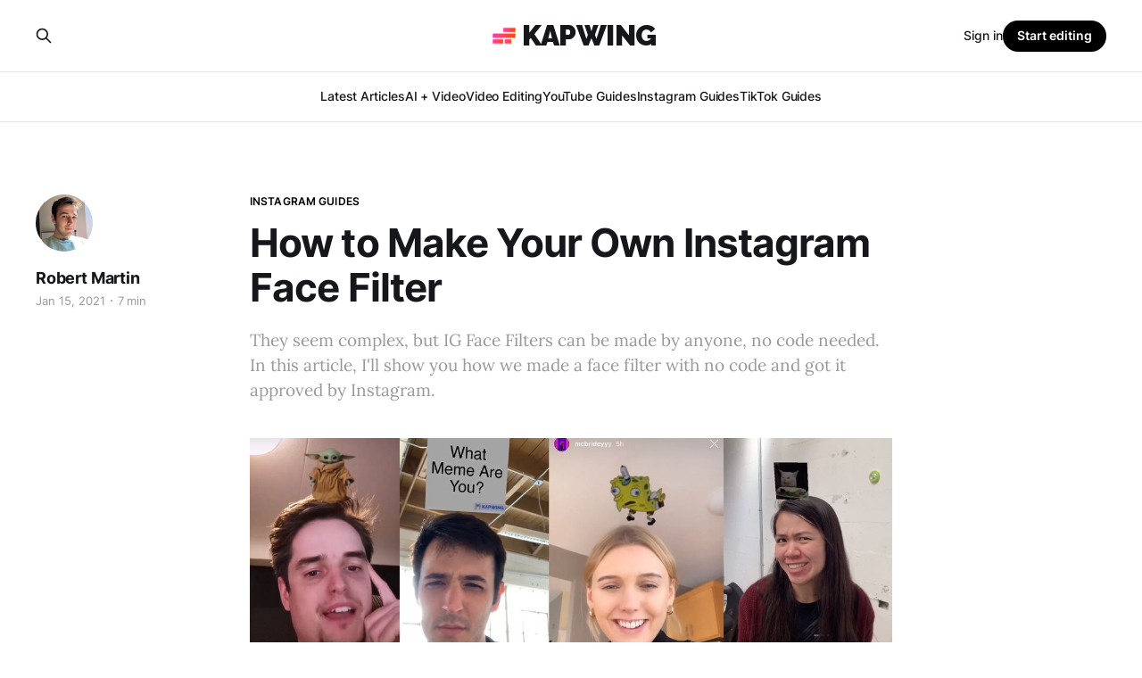

--- FILE ---
content_type: text/html; charset=utf-8
request_url: https://www.kapwing.com/resources/how-we-made-an-instagram-face-filter/
body_size: 16111
content:
<!DOCTYPE html>
<html lang="en">

<head>
    <meta charset="utf-8">
    <meta name="viewport" content="width=device-width, initial-scale=1">
    <title>How to Make Your Own Instagram Face Filter</title>
    <link rel="stylesheet" href="https://www.kapwing.com/resources/assets/built/screen.css?v=d3115f0bf1">
    <link href="https://fonts.googleapis.com/css?family=Raleway:900&display=swap" rel="stylesheet">


    <meta name="description" content="They seem complex, but IG Face Filters can be made by anyone, no code needed. In this article, I&#x27;ll show you how we made a face filter with no code and got it approved by Instagram.">
    <link rel="icon" href="https://www.kapwing.com/resources/content/images/size/w256h256/2026/01/kapwing-circle-small.png" type="image/png">
    <link rel="canonical" href="https://www.kapwing.com/resources/how-we-made-an-instagram-face-filter/">
    <meta name="referrer" content="no-referrer-when-downgrade">
    
    <meta property="og:site_name" content="Kapwing Resources">
    <meta property="og:type" content="article">
    <meta property="og:title" content="How to Make Your Own Instagram Face Filter">
    <meta property="og:description" content="They seem complex, but IG Face Filters can be made by anyone, no code needed. In this article, I&#x27;ll show you how we made a face filter with no code and got it approved by Instagram.">
    <meta property="og:url" content="https://www.kapwing.com/resources/how-we-made-an-instagram-face-filter/">
    <meta property="og:image" content="https://www.kapwing.com/resources/content/images/size/w1200/2020/01/image.jpg">
    <meta property="article:published_time" content="2021-01-15T20:40:00.000Z">
    <meta property="article:modified_time" content="2023-05-14T18:45:05.000Z">
    <meta property="article:tag" content="Instagram Guides">
    
    <meta property="article:publisher" content="https://www.facebook.com/kapwingvideos">
    <meta name="twitter:card" content="summary_large_image">
    <meta name="twitter:title" content="How to Make Your Own Instagram Face Filter">
    <meta name="twitter:description" content="They seem complex, but IG Face Filters can be made by anyone, no code needed. In this article, I&#x27;ll show you how we made a face filter with no code and got it approved by Instagram.">
    <meta name="twitter:url" content="https://www.kapwing.com/resources/how-we-made-an-instagram-face-filter/">
    <meta name="twitter:image" content="https://www.kapwing.com/resources/content/images/size/w1200/2020/01/image.jpg">
    <meta name="twitter:label1" content="Written by">
    <meta name="twitter:data1" content="Robert Martin">
    <meta name="twitter:label2" content="Filed under">
    <meta name="twitter:data2" content="Instagram Guides">
    <meta name="twitter:site" content="@KapwingApp">
    <meta name="twitter:creator" content="@brotractor">
    <meta property="og:image:width" content="1200">
    <meta property="og:image:height" content="499">
    
    <script type="application/ld+json">
{
    "@context": "https://schema.org",
    "@type": "Article",
    "publisher": {
        "@type": "Organization",
        "name": "Kapwing Resources",
        "url": "https://www.kapwing.com/resources/",
        "logo": {
            "@type": "ImageObject",
            "url": "https://www.kapwing.com/resources/content/images/2026/01/kapwing-circle-small-1.png",
            "width": 60,
            "height": 60
        }
    },
    "author": {
        "@type": "Person",
        "name": "Robert Martin",
        "image": {
            "@type": "ImageObject",
            "url": "https://www.kapwing.com/resources/content/images/size/w1200/2020/01/IMG_1197.jpg",
            "width": 1200,
            "height": 1600
        },
        "url": "https://www.kapwing.com/resources/author/robert/",
        "sameAs": [
            "https://x.com/brotractor"
        ]
    },
    "headline": "How to Make Your Own Instagram Face Filter",
    "url": "https://www.kapwing.com/resources/how-we-made-an-instagram-face-filter/",
    "datePublished": "2021-01-15T20:40:00.000Z",
    "dateModified": "2023-05-14T18:45:05.000Z",
    "image": {
        "@type": "ImageObject",
        "url": "https://www.kapwing.com/resources/content/images/size/w1200/2020/01/image.jpg",
        "width": 1200,
        "height": 499
    },
    "keywords": "Instagram Guides",
    "description": "They seem complex, but IG Face Filters can be made by anyone, no code needed. In this article, I&#x27;ll show you how we made a face filter with no code and got it approved by Instagram.",
    "mainEntityOfPage": "https://www.kapwing.com/resources/how-we-made-an-instagram-face-filter/"
}
    </script>

    <meta name="generator" content="Ghost 6.13">
    <link rel="alternate" type="application/rss+xml" title="Kapwing Resources" href="https://www.kapwing.com/resources/rss/">
    <script defer src="https://cdn.jsdelivr.net/ghost/portal@~2.56/umd/portal.min.js" data-i18n="true" data-ghost="https://www.kapwing.com/resources/" data-key="691211b5496a4f92a72533d4ce" data-api="https://kapwing.ghost.io/resources/ghost/api/content/" data-locale="en" crossorigin="anonymous"></script><style id="gh-members-styles">.gh-post-upgrade-cta-content,
.gh-post-upgrade-cta {
    display: flex;
    flex-direction: column;
    align-items: center;
    font-family: -apple-system, BlinkMacSystemFont, 'Segoe UI', Roboto, Oxygen, Ubuntu, Cantarell, 'Open Sans', 'Helvetica Neue', sans-serif;
    text-align: center;
    width: 100%;
    color: #ffffff;
    font-size: 16px;
}

.gh-post-upgrade-cta-content {
    border-radius: 8px;
    padding: 40px 4vw;
}

.gh-post-upgrade-cta h2 {
    color: #ffffff;
    font-size: 28px;
    letter-spacing: -0.2px;
    margin: 0;
    padding: 0;
}

.gh-post-upgrade-cta p {
    margin: 20px 0 0;
    padding: 0;
}

.gh-post-upgrade-cta small {
    font-size: 16px;
    letter-spacing: -0.2px;
}

.gh-post-upgrade-cta a {
    color: #ffffff;
    cursor: pointer;
    font-weight: 500;
    box-shadow: none;
    text-decoration: underline;
}

.gh-post-upgrade-cta a:hover {
    color: #ffffff;
    opacity: 0.8;
    box-shadow: none;
    text-decoration: underline;
}

.gh-post-upgrade-cta a.gh-btn {
    display: block;
    background: #ffffff;
    text-decoration: none;
    margin: 28px 0 0;
    padding: 8px 18px;
    border-radius: 4px;
    font-size: 16px;
    font-weight: 600;
}

.gh-post-upgrade-cta a.gh-btn:hover {
    opacity: 0.92;
}</style><script async src="https://js.stripe.com/v3/"></script>
    <script defer src="https://cdn.jsdelivr.net/ghost/sodo-search@~1.8/umd/sodo-search.min.js" data-key="691211b5496a4f92a72533d4ce" data-styles="https://cdn.jsdelivr.net/ghost/sodo-search@~1.8/umd/main.css" data-sodo-search="https://kapwing.ghost.io/resources/" data-locale="en" crossorigin="anonymous"></script>
    
    <link href="https://www.kapwing.com/resources/webmentions/receive/" rel="webmention">
    <script defer src="/resources/public/cards.min.js?v=d3115f0bf1"></script>
    <link rel="stylesheet" type="text/css" href="/resources/public/cards.min.css?v=d3115f0bf1">
    <script defer src="/resources/public/member-attribution.min.js?v=d3115f0bf1"></script>
    <script defer src="/resources/public/ghost-stats.min.js?v=d3115f0bf1" data-stringify-payload="false" data-datasource="analytics_events" data-storage="localStorage" data-host="https://www.kapwing.com/resources/.ghost/analytics/api/v1/page_hit"  tb_site_uuid="fba8736e-797b-43bb-bcba-040fb8dcfebb" tb_post_uuid="7aa6ea55-a5c7-4893-b604-d9ca2a0ee974" tb_post_type="post" tb_member_uuid="undefined" tb_member_status="undefined"></script><style>:root {--ghost-accent-color: #000000;}</style>
    <!-- Google tag (gtag.js) -->
<script async src="https://www.googletagmanager.com/gtag/js?id=G-BKRX0HH15C"></script>
<script>
  window.dataLayer = window.dataLayer || [];
  function gtag(){dataLayer.push(arguments);}
  gtag('js', new Date());

  gtag('config', 'G-BKRX0HH15C');
</script>
<script>
    
// Note: some configuration for the search functionality was done directly on built scripts!
// look at content/themes/guidepost/assets/built/scripts.min.js
// '/ghost/api' was changed to /help/ghost/api twice
  var themeConfig = {
      ghostSearchKey: '6ea4b69b0d0f2d4fa67dd7cde6',
  }
  var ghosthunter_key = '6ea4b69b0d0f2d4fa67dd7cde6';
</script>
<style>

  .gh-head {
    height: 100px;
    background-color: var(--color-white);
}

.gh-head-inner {
    display: grid;
    grid-template-columns: 1fr auto auto;
    grid-auto-flow: row dense;
    column-gap: var(--head-nav-gap);
    align-items: center;
    height: 100%;
}

.gh-head-brand {
    line-height: 1;
}

.gh-head-brand-wrapper {
    display: flex;
    align-items: center;
}

.gh-head-logo {
    position: relative;
    font-size: 2.4rem;
    font-weight: 700;
    letter-spacing: -0.02em;
    white-space: nowrap;
}

.gh-head-logo img {
    max-height: 40px;
}

.gh-head-logo img:nth-child(2) {
    position: absolute;
    top: 0;
    left: 0;
    opacity: 0;
}

.gh-head-menu {
    display: flex;
    gap: var(--head-nav-gap);
    align-items: center;
}

.gh-head .nav {
    display: inline-flex;
    gap: var(--head-nav-gap);
    align-items: center;
    padding: 0;
    margin: 0;
    white-space: nowrap;
    list-style: none;
}

.gh-head .nav-more-toggle {
    position: relative;
    margin: 0 -6px;
    font-size: inherit;
    text-transform: inherit;
}

.gh-head .nav-more-toggle svg {
    width: 24px;
    height: 24px;
}

.gh-head-actions {
    display: flex;
    gap: var(--head-nav-gap);
    align-items: center;
    justify-content: flex-end;
}

.gh-head-members {
    display: flex;
    gap: 20px;
    align-items: center;
    white-space: nowrap;
}

.gh-head-btn.gh-btn {
    font-size: inherit;
    font-weight: 600;
}

.gh-head-btn:not(.gh-btn) {
    display: inline-flex;
    align-items: center;
    color: var(--ghost-accent-color);
}

.gh-head-btn svg {
    width: 1.3em;
    height: 1.3em;
}

.gh-search {
    margin-right: -6px;
    margin-left: -6px;
}

.gh-search:hover {
    opacity: 0.9;
}

.gh-head-brand .gh-search {
    margin-right: 8px;
}

@media (max-width: 767px) {
    .gh-head-members {
        flex-direction: column-reverse;
        gap: 16px;
        width: 100%;
    }

    .gh-head-actions .gh-search {
        display: none;
    }
}

@media (min-width: 768px) {
    .gh-head-brand .gh-search {
        display: none;
    }

    /* body:not(.is-dropdown-loaded) .gh-head-menu .nav > li { */
    /* opacity: 0; */
    /* } */
}

/* Header variants
/* ---------------------------------------------------------- */

/*
======================================================================
LOGO   Home About Collection Author Portal             Login Subscribe
======================================================================
*/

.is-head-left-logo .gh-head-inner {
    grid-template-columns: auto 1fr auto;
}

@media (min-width: 992px) {
    .is-head-left-logo .gh-head-menu {
        margin-right: 64px;
        margin-left: 16px;
    }
}

/*
======================================================================
Home About Collection            LOGO                  Login Subscribe
======================================================================
*/

.is-head-middle-logo .gh-head-inner {
    grid-template-columns: 1fr auto 1fr;
}

.is-head-middle-logo .gh-head-brand {
    grid-column-start: 2;
}

.is-head-middle-logo .gh-head-actions {
    gap: 28px;
}

@media (min-width: 992px) {
    .is-head-middle-logo .gh-head-menu {
        margin-right: 64px;
    }
}

/*
======================================================================
Search                         LOGO                    Login Subscribe
                 Home About Collection Author Portal
======================================================================
*/

.is-head-stacked .gh-head {
    height: auto;
}

.is-head-stacked .gh-head-inner {
    grid-template-columns: 1fr auto 1fr;
}

.is-head-stacked .gh-head-brand {
    display: flex;
    grid-row-start: 1;
    grid-column-start: 2;
    min-height: 80px;
}

@media (min-width: 992px) {
    .is-head-stacked .gh-head-inner {
        padding: 0;
    }

    .is-head-stacked .gh-head-brand {
        display: flex;
        align-items: center;
        height: 80px;
    }

    .is-head-stacked .gh-head-menu {
        grid-row-start: 2;
        grid-column: 1 / 4;
        justify-content: center;
        height: 56px;
        margin: 0 48px;
    }

    .is-head-stacked .gh-head-menu::before,
    .is-head-stacked .gh-head-menu::after {
        position: absolute;
        top: 80px;
        left: 0;
        width: 100%;
        height: 1px;
        content: "";
        background-color: var(--color-light-gray);
    }

    .is-head-stacked .gh-head-menu::after {
        top: 136px;
    }

    .is-head-stacked .gh-head-actions {
        grid-row-start: 1;
        grid-column: 1 / 4;
        justify-content: space-between;
    }
}

/* Transparent header
/* ---------------------------------------------------------- */

.is-head-transparent .gh-head {
    position: absolute;
    right: 0;
    left: 0;
    z-index: 90;
    background-color: transparent;
}

.is-head-transparent .gh-head-logo,
.is-head-transparent .gh-head .nav > li a,
.is-head-transparent .gh-head-description,
.is-head-transparent .gh-search,
.is-head-transparent .gh-social,
.is-head-transparent .nav-more-toggle,
.is-head-transparent .gh-head-link {
    color: var(--color-white);
}

.is-head-transparent .gh-burger::before,
.is-head-transparent .gh-burger::after {
    background-color: var(--color-white);
}

.is-head-transparent .gh-head-btn {
    color: #15171a;
    background-color: #fff;
}

.is-head-transparent .gh-head-menu::before,
.is-head-transparent .gh-head-menu::after {
    background-color: rgba(255, 255, 255, 0.2);
}

/* Dark header
/* ---------------------------------------------------------- */

.is-head-dark:not(.is-head-transparent) .gh-head {
    background-color: var(--color-darker-gray);
}

.is-head-dark:not(.is-head-transparent) .gh-head-logo,
.is-head-dark:not(.is-head-transparent) .gh-head .nav a,
.is-head-dark:not(.is-head-transparent) .gh-head-description,
.is-head-dark:not(.is-head-transparent) .gh-search,
.is-head-dark:not(.is-head-transparent) .gh-social,
.is-head-dark:not(.is-head-transparent) .nav-more-toggle,
.is-head-dark:not(.is-head-transparent) .gh-head-link {
    color: var(--color-white);
}

.is-head-dark:not(.is-head-transparent) .gh-burger::before,
.is-head-dark:not(.is-head-transparent) .gh-burger::after {
    background-color: var(--color-white);
}

.is-head-dark:not(.is-head-transparent) .gh-head-btn {
    color: #15171a;
    background-color: #fff;
}

.is-head-dark:not(.is-head-transparent) .gh-head-menu::before,
.is-head-dark:not(.is-head-transparent) .gh-head-menu::after {
    background-color: rgba(255, 255, 255, 0.2);
}

/* Brand header
/* ---------------------------------------------------------- */

.is-head-brand:not(.is-head-transparent) .gh-head {
    background-color: var(--ghost-accent-color);
}

.is-head-brand:not(.is-head-transparent) .gh-head-logo,
.is-head-brand:not(.is-head-transparent) .gh-head .nav a,
.is-head-brand:not(.is-head-transparent) .gh-head-description,
.is-head-brand:not(.is-head-transparent) .gh-search,
.is-head-brand:not(.is-head-transparent) .gh-social,
.is-head-brand:not(.is-head-transparent) .nav-more-toggle,
.is-head-brand:not(.is-head-transparent) .gh-head-link {
    color: var(--color-white);
}

.is-head-brand:not(.is-head-transparent) .gh-burger::before,
.is-head-brand:not(.is-head-transparent) .gh-burger::after {
    background-color: var(--color-white);
}

.is-head-brand:not(.is-head-transparent) .gh-head-btn {
    color: #15171a;
    background-color: #fff;
}

.is-head-brand:not(.is-head-transparent) .gh-head-menu::before,
.is-head-brand:not(.is-head-transparent) .gh-head-menu::after {
    background-color: rgba(255, 255, 255, 0.3);
}

/* Dropdown menu
/* ---------------------------------------------------------- */

.gh-dropdown {
    position: absolute;
    top: 100%;
    right: -16px;
    z-index: 90;
    width: 200px;
    padding: 12px 0;
    margin-top: 24px;
    text-align: left;
    visibility: hidden;
    background-color: #fff;
    border-radius: 5px;
    box-shadow: 0 0 0 1px rgba(0, 0, 0, 0.04),
        0 7px 20px -5px rgba(0, 0, 0, 0.15);
    opacity: 0;
    transition: opacity 0.3s, transform 0.2s;
    transform: translate3d(0, 6px, 0);
}

.is-head-middle-logo .gh-dropdown {
    right: auto;
    left: -24px;
}

.is-dropdown-mega .gh-dropdown {
    display: grid;
    grid-template-columns: 1fr 1fr;
    grid-auto-flow: column;
    column-gap: 40px;
    width: auto;
    padding: 20px 32px;
}

.is-dropdown-open .gh-dropdown {
    visibility: visible;
    opacity: 1;
    transform: translateY(0);
}

.gh-dropdown li a {
    display: block;
    padding: 6px 20px;
    color: #15171a !important;
}

.is-dropdown-mega .gh-dropdown li a {
    padding: 8px 0;
}

/* Mobile menu
/* ---------------------------------------------------------- */

.gh-burger {
    position: relative;
    display: none;
    width: 30px;
    height: 30px;
    padding: 0;
    margin-right: -3px;
    cursor: pointer;
    background-color: transparent;
    border: 0;
    appearance: none;
}

.gh-burger::before,
.gh-burger::after {
    position: absolute;
    left: 3px;
    width: 24px;
    height: 1px;
    content: "";
    background-color: var(--color-darker-gray);
    transition: all 0.2s cubic-bezier(0.04, 0.04, 0.12, 0.96) 0.1008s;
}

.gh-burger::before {
    top: 11px;
}

.gh-burger::after {
    bottom: 11px;
}

.is-head-open .gh-burger::before {
    top: 15px;
    transform: rotate(45deg);
}

.is-head-open .gh-burger::after {
    bottom: 14px;
    transform: rotate(-45deg);
}

@media (max-width: 767px) {
    #gh-head {
        height: 64px;
    }

    #gh-head .gh-head-inner {
        grid-template-rows: auto 1fr auto;
        grid-template-columns: 1fr;
        gap: 48px;
    }

    #gh-head .gh-head-brand {
        display: grid;
        grid-template-columns: 1fr auto auto;
        grid-column-start: 1;
        align-items: center;
        height: 64px;
    }

    #gh-head .gh-head-logo {
        font-size: 2.2rem;
    }

    .gh-burger {
        display: block;
    }

    #gh-head .gh-head-menu,
    #gh-head .gh-head-actions {
        position: fixed;
        justify-content: center;
        visibility: hidden;
        opacity: 0;
    }

    #gh-head .gh-head-menu {
        transition: none;
        transform: translateY(0);
    }

    #gh-head .nav {
        gap: 20px;
        align-items: center;
        line-height: 1.4;
    }

    #gh-head .nav a {
        font-size: 2.6rem;
        font-weight: 600;
        text-transform: none;
    }

    #gh-head .nav li {
        opacity: 0;
        transform: translateY(-4px);
    }

    #gh-head .gh-head-actions {
        text-align: center;
    }

    #gh-head :is(.gh-head-btn, .gh-head-link) {
        opacity: 0;
        transform: translateY(8px);
    }

    #gh-head .gh-head-btn {
        width: 100%;
        font-size: 1.8rem;
        text-transform: none;
    }

    #gh-head .gh-head-btn:not(.gh-btn) {
        font-size: 2rem;
    }

    #gh-main {
        transition: opacity 0.4s;
    }

    .is-head-open#gh-head {
        position: fixed;
        inset: 0;
        z-index: 3999999;
        height: 100%;
        overflow-y: scroll;
        -webkit-overflow-scrolling: touch;
    }

    .is-head-open:not(.is-head-brand):not(.is-head-dark):not(
            .is-head-transparent
        )
        #gh-head {
        background-color: var(--color-white);
    }

    .is-head-open.is-head-transparent #gh-head,
    .is-head-open:is(.is-head-transparent, .is-head-brand)
        #gh-head
        .gh-head-actions {
        background-color: var(--ghost-accent-color);
    }

    .is-head-open.is-head-dark #gh-head,
    .is-head-open.is-head-dark #gh-head .gh-head-actions {
        background-color: var(--color-darker-gray);
    }

    .is-head-open#gh-head .gh-head-menu,
    .is-head-open#gh-head .gh-head-actions {
        position: static;
        visibility: visible;
        opacity: 1;
    }

    .is-head-open#gh-head .nav {
        display: flex;
        flex-direction: column;
    }

    .is-head-open#gh-head .nav li {
        opacity: 1;
        transition: transform 0.2s, opacity 0.2s;
        transform: translateY(0);
    }

    .is-head-open#gh-head .gh-head-actions {
        position: sticky;
        right: 0;
        bottom: 0;
        left: 0;
        display: inline-flex;
        flex-direction: column;
        gap: 12px;
        align-items: center;
        padding: var(--gap) 0 calc(var(--gap) + 8px);
        background-color: var(--color-white);
    }

    .is-head-open#gh-head :is(.gh-head-btn, .gh-head-link) {
        opacity: 1;
        transition: transform 0.4s, opacity 0.4s;
        transition-delay: 0.2s;
        transform: translateY(0);
    }

    .is-head-open#gh-head .gh-head-link {
        transition-delay: 0.4s;
    }

    .is-head-open #gh-main {
        opacity: 0;
    }
}

</style>
</head>

<body class="post-template tag-instagram is-head-stacked has-serif-body">
<div class="gh-site">

    <header id="gh-head" class="gh-head gh-outer">
        <div class="gh-head-inner gh-inner">
            <div class="gh-head-brand">
                <div class="gh-head-brand-wrapper">
                    <a class="gh-head-logo" href="https://www.kapwing.com/">
                            <img src="https://www.kapwing.com/resources/content/images/2026/01/kapwing-circle-small-1.png" alt="Kapwing Resources">
                            <h1>KAPWING</h1>
                    </a>
                </div>
                <button class="gh-search gh-icon-btn" data-ghost-search><svg xmlns="http://www.w3.org/2000/svg" fill="none" viewBox="0 0 24 24" stroke="currentColor" stroke-width="2" width="20" height="20"><path stroke-linecap="round" stroke-linejoin="round" d="M21 21l-6-6m2-5a7 7 0 11-14 0 7 7 0 0114 0z"></path></svg></button>
                <button class="gh-burger"></button>
            </div>

            <nav class="gh-head-menu">
                <ul class="nav">
    <li class="nav-latest-articles"><a href="https://www.kapwing.com/resources/">Latest Articles</a></li>
    <li class="nav-ai-video"><a href="https://www.kapwing.com/resources/tag/ai/">AI + Video</a></li>
    <li class="nav-video-editing"><a href="https://www.kapwing.com/resources/tag/editing-video/">Video Editing</a></li>
    <li class="nav-youtube-guides"><a href="https://www.kapwing.com/resources/tag/youtube/">YouTube Guides</a></li>
    <li class="nav-instagram-guides"><a href="https://www.kapwing.com/resources/tag/instagram/">Instagram Guides</a></li>
    <li class="nav-tiktok-guides"><a href="https://www.kapwing.com/resources/tag/tiktok/">TikTok Guides</a></li>
</ul>

            </nav>

            <div class="gh-head-actions">
                <button class="gh-search gh-icon-btn" data-ghost-search><svg xmlns="http://www.w3.org/2000/svg" fill="none" viewBox="0 0 24 24" stroke="currentColor" stroke-width="2" width="20" height="20"><path stroke-linecap="round" stroke-linejoin="round" d="M21 21l-6-6m2-5a7 7 0 11-14 0 7 7 0 0114 0z"></path></svg></button>
                <div class="gh-head-members">
                    <a class="gh-head-link" href="https://www.kapwing.com/signin">Sign in</a>
                    <a class="gh-head-btn gh-btn gh-primary-btn utm-tracked" data-utm-campaign="start editing button" href="https://www.kapwing.com/studio/editor">Start editing</a>
                </div>
            </div>
        </div>
    </header>

    
<main class="gh-main">
        <article class="gh-article post tag-instagram">

            <header class="gh-article-header gh-canvas">
                    <a class="gh-article-tag" href="https://www.kapwing.com/resources/tag/instagram/">Instagram Guides</a>

                <h1 class="gh-article-title">How to Make Your Own Instagram Face Filter</h1>

                    <aside class="gh-article-sidebar">

        <div class="gh-author-image-list">
                <a class="gh-author-image" href="/resources/author/robert/">
                        <img src="https://www.kapwing.com/resources/content/images/2020/01/IMG_1197.jpg" alt="Robert Martin">
                </a>
        </div>

        <div class="gh-author-name-list">
                <h4 class="gh-author-name">
                    <a href="/resources/author/robert/">Robert Martin</a>
                </h4>
                
        </div>

        <div class="gh-article-meta">
            <div class="gh-article-meta-inner">
                <time class="gh-article-date" datetime="2021-01-15">Jan 15, 2021</time>
                    <span class="gh-article-meta-sep"></span>
                    <span class="gh-article-length">7 min</span>
            </div>
        </div>

    </aside>

                    <p class="gh-article-excerpt">They seem complex, but IG Face Filters can be made by anyone, no code needed. In this article, I&#x27;ll show you how we made a face filter with no code and got it approved by Instagram.</p>

                    <figure class="gh-article-image">
        <img
            srcset="/resources/content/images/size/w300/2020/01/image.jpg 300w,
                    /resources/content/images/size/w720/2020/01/image.jpg 720w,
                    /resources/content/images/size/w960/2020/01/image.jpg 960w,
                    /resources/content/images/size/w1200/2020/01/image.jpg 1200w,
                    /resources/content/images/size/w2000/2020/01/image.jpg 2000w"
            sizes="(max-width: 1200px) 100vw, 1200px"
            src="/resources/content/images/size/w1200/2020/01/image.jpg"
            alt="How to Make Your Own Instagram Face Filter"
        >
    </figure>
            </header>

            <section class="gh-content gh-canvas">
                <p>This week, we released our very first Instagram face filter aptly titled<em> What Meme Are You</em>. The filter is an augmented reality camera effect that slaps a rotating list of instantly recognizable memes above your head, stopping on one meme that captures your true essence. </p><p>I think <em>Wired’s</em> Tyler Coates put it best in <a href="https://www.wired.com/story/movie-character-instagram-filter/">his fantastic piece on these Instagram filters </a>when he said “It’s neither high art nor high comedy, but it’ll do for a few seconds’ worth of glee.”</p><blockquote><strong>You should absolutely try our new filter for yourself <a href="https://www.instagram.com/a/r/?effect_id=759836144525323">HERE</a></strong></blockquote><p><em>What Meme Are You?</em> made plenty of sense as Kapwing’s first foray into the new and largely uncharted world of AR filters on Instagram. Our company got its start as a <a href="https://www.kapwing.com/meme-maker">free online meme maker</a>, and one of the first trends we saw in 2020 was the rise of similar “What Character Are You” style Instagram filters for franchises like Pokemon, The Simpsons, and Harry Potter. Knowing nothing about how these effects were made, I took a leap of faith and started searching around YouTube for some guidance.</p><p>The filter took me roughly<strong> 6-8 hours of work </strong>and required no code whatsoever. In this article, I'll explain how I made the <em>What Meme Are You</em> filter for other marketers and creators who want to make one of their own. Here’s a rundown of how to make a simple Instagram Face Filter:</p><p><strong>1. Download Spark AR</strong><br><strong><br>2. Create &amp; Compile Your Assets</strong><br><strong><br>3. Follow our in-depth tutorial on YouTube</strong><br><strong><br>4. Submit to Instagram for Review</strong><br><strong><br>5. Promote Your Filter Everywhere</strong></p><h3 id="step-1-download-spark-ar">Step 1: Download Spark AR</h3><p>All of the AR filters you see on Instagram today were made with Facebook’s free <a href="https://sparkar.facebook.com/ar-studio/download/">Spark AR Studio app</a>. The software is surprisingly user-friendly and capable of constructing some fairly complex visual experiences. Spark AR Studio is available for both Mac and Windows and has a companion mobile app that allows you to test your face-filters with an iPhone or Android device while you actively work on them. Instagram filters have to be compressed to a tiny 4MB maximum, although Spark's software has pretty good built-in compression tools</p><figure class="kg-card kg-image-card"><img src="https://www.kapwing.com/resources/content/images/2020/01/Screen-Shot-2020-01-15-at-6.07.49-PM.png" class="kg-image" alt loading="lazy"></figure><p><strong>Try these trending Instagram tools:</strong></p><ul><li><a href="https://www.kapwing.com/video-editor/instagram">Free Instagram Video Editor</a></li><li><a href="https://www.kapwing.com/video-editor/instagram/safe-zone">Instagram Reels Safe Zone Template</a></li><li><a href="https://www.kapwing.com/tools/repurpose/youtube-to-instagram">Repurpose YouTube Videos to Instagram</a></li><li><a href="https://www.kapwing.com/tools/resize/instagram">Resize Online Videos for Instagram</a></li><li><a href="https://www.kapwing.com/tools/add-effects/progress-bar">Free Video Progress Bar Generator</a></li></ul><h3 id="step-2-create-compile-your-assets">Step 2: Create &amp; Compile Your Assets</h3><p>Spark AR Studio includes a small library of generic assets to work with, but for a “What Character Are You” style filter and most others you’ll have to import all of the images you want to use. Once I had about 30 images, I used Kapwing to design the title card for my effect. People can also use Kapwing’s <a href="https://www.kapwing.com/video-editor/social-media">social media video editor</a> to save the images and GIFs with a transparent background for the Instagram filter carousel. Once your assets are all imported into Spark AR Studio, you’ll need to closely monitor the file sizes to avoid going over the 4MB limit. I recommend using the Manual Compression features in Spark AR to easily optimize your images or sizing the assets to a small custom pixel size in Kapwing.</p><figure class="kg-card kg-image-card"><img src="https://www.kapwing.com/resources/content/images/2020/01/What-Meme-Are-You.png" class="kg-image" alt loading="lazy"></figure><p></p><h3 id="step-3-follow-our-step-by-step-tutorial-on-youtube">Step 3: Follow Our Step-By-Step Tutorial on YouTube</h3><p>While Spark AR is relatively simple to work with, these filters do require a good deal of logic that won’t come naturally to those of us with little to no programming experience. That's why we put together a  step-by-step video tutorial explaining how to create a "Which Are You?" style Instagram filter on our YouTube channel. The video is about 18 minutes long and shows how to import your images, construct the logic, and even test the effect on your mobile device. Don't be timid about getting started - the entire process is much easier than we would have ever expected.</p><figure class="kg-card kg-embed-card"><iframe width="480" height="270" src="https://www.youtube.com/embed/FH_sg17pxMY?feature=oembed" frameborder="0" allow="accelerometer; autoplay; encrypted-media; gyroscope; picture-in-picture" allowfullscreen></iframe></figure><p></p><h3 id="step-4-submit-to-instagram-for-review">Step 4: Submit to Instagram for Review</h3><p>Once your filter is finished and you’re happy with how it looks in your test videos, it’s time to submit to Instagram for review. Export your file from Spak AR (with the extension .arexport) and head over to the <a href="https://www.facebook.com/sparkarhub/">Spark AR Hub</a> inside Facebook to submit it. It’s important to review Spark AR’s <a href="https://sparkar.facebook.com/ar-studio/learn/documentation/docs/submitting/">effect submission checklist</a> to make sure you have everything you need to successfully submit your project. You’ll need to submit a video of yourself using the effect along with an effect title, <a href="https://sparkar.facebook.com/ar-studio/learn/documentation/design/effect-icons/#effect-icons-for-instagram">a suitable icon</a>, short description and category selection. </p><p>The video must be recorded in the Instagram camera and can't have any edits or overlay. It also must be an <a href="https://www.kapwing.com/convert-video">MP4</a> or MOV shorter than 15 seconds (you can <a href="https://www.kapwing.com/trim-video">trim it down here</a>) and smaller than 32 MB. Here's the demo video we made for <em>What Meme Are You:</em></p><!--kg-card-begin: html--><video src="https://i.imgur.com/hOO2t7h.mp4" controls=""></video><!--kg-card-end: html--><p></p><p>Once in review, it can take anywhere from 1-10 days to get your filter approved. In my experience, Facebook usually took about 1-2 business days to look at my submission and make a decision. Our filter was published 10 days after we submitted the initial version.  </p><p>The <em>What Meme Are You </em>filter went through several iterations before finally getting approved. </p><ul><li>Our initial attempt was rejected for featuring our brand logo in the carousel of assets. It was "too close" to assets that we didn't have copyright too, meme images like Spongegar. </li><li>The second and third attempt were both blocked for vague reasons around including images of real people and faces. I was forced to remove quite a few classic memes from the effect before Facebook accepted our fourth submission.  </li></ul><p><a href="https://sparkar.facebook.com/ar-studio/learn/documentation/docs/review-policies/">The review policies</a> for effects submitted by business accounts are fairly stringent and if your effect even slightly bends one of these rules, expect a swift rejection.  </p><p>Once our filter was published, a shiny new face filters tab appeared on Kapwing’s business Instagram profile. This is where user-created filters live on Instagram.</p><figure class="kg-card kg-image-card"><img src="https://www.kapwing.com/resources/content/images/2020/01/IMG_2977.jpg" class="kg-image" alt loading="lazy"></figure><p></p><h3 id="step-5-promote-your-filter-everywhere">Step 5: Promote Your Filter Everywhere</h3><p>Instagram currently offers extremely limited  discovery features for user-made filters. These filters are not currently searchable and the “Browse Effects” button on the camera screen only leads to a highly curated gallery of filters. Users can only discover most new effects on an account’s profile in the face filters tab or via someone else’s story who has used the effect. That means the onus is on the creator to make sure people know about their effects. When <em>What Meme Are You </em>was finally approved, we promoted the filter everywhere we could. We kindly asked friends to try it out and then filled our story with posts of others laughing and finding out what meme they were. We posted on Twitter, YouTube, TikTok, and LinkedIn about it. We asked the team to add it to their personal Instagram Stories and reached out to some of our top users to ask if they’d check it out.</p><figure class="kg-card kg-image-card"><img src="https://www.kapwing.com/resources/content/images/2020/01/Screen-Shot-2020-01-15-at-6.17.46-PM.png" class="kg-image" alt loading="lazy"></figure><p></p><p>Every time someone uses your effect on their story, a little link at the top of the screen gives new viewers a chance to immediately try that effect for themselves. If you want your filter to spread, you need to make sure new people are getting exposed to that little link.</p><h3 id="the-results">The Results</h3><p>It’s been about 72 hours since <em>What Meme Are You </em>officially launched on Instagram, and more than 40,000 people have already used the effect in a video. Nearly 15% of those people shared the video to their story leading to more than 125,000 Story impressions of our effect. Some people (about 28% of all impressions) discovered the effect through the Instagram camera, so it's possible that it's getting featured in the AR gallery when people browse through filter options. </p><p>That’s <strong>174,000 times</strong> our brand name, logo, and a link to our Instagram have been exposed to people on Instagram. To put that into perspective, we ran a paid advertisement on Facebook last year for $1,000 that reached around 100,000 people. Creators can review their filter’s metrics in the <a href="https://www.facebook.com/sparkarhub/">Spark AR </a>hub.</p><figure class="kg-card kg-image-card kg-card-hascaption"><img src="https://www.kapwing.com/resources/content/images/2020/01/Metrics-for-the-What-Meme-Are-You-Instagram-Filter.png" class="kg-image" alt loading="lazy"><figcaption>Screenshot of Kapwing's AR Portal metrics this morning, 1/16</figcaption></figure><p></p><p>The downside of an Instagram AR filter is that it doesn’t link back to your website or your Instagram page directly, so you don’t have visibility into which creators have used it. People can use your filter without following or visiting your profile, so it has a limited impact on follower count. Our follower count isn’t growing faster than it was in the previous week (up 16 followers, +1%, in the last 2 days). </p><figure class="kg-card kg-embed-card"><iframe width="459" height="344" src="https://www.youtube.com/embed/YyNPpu1ikdk?feature=oembed" frameborder="0" allow="accelerometer; autoplay; encrypted-media; gyroscope; picture-in-picture" allowfullscreen></iframe></figure><p></p><p>The majority of the user-made IG filters available today are created by a small group of passionate digital artists and AR designers. It seems that the accounts who get a lot of growth and attention from those filters produce many filters on a regular basis. Regardless, we’re thrilled to get some organic on-brand exposure to new creators on Instagram and explore a new content marketing channel.  There’s still plenty of opportunity for companies and brands to use these effects as a marketing tool. Stay tuned for more Kapwing filters soon.<br></p>
            </section>

        </article>

                <div class="gh-read-next gh-canvas">
                <section class="gh-pagehead">
                    <h4 class="gh-pagehead-title">Read next</h4>
                </section>

                <div class="gh-topic gh-topic-grid">
                    <div class="gh-topic-content">
                            <article class="gh-card post">
    <a class="gh-card-link" href="/resources/social-media-video-aspect-ratios-and-sizes-the-2025-guide/">
            <figure class="gh-card-image">
                <img
                    srcset="/resources/content/images/size/w300/2026/01/Gradient_3_V1.jpg 300w,
                            /resources/content/images/size/w720/2026/01/Gradient_3_V1.jpg 720w,
                            /resources/content/images/size/w960/2026/01/Gradient_3_V1.jpg 960w,
                            /resources/content/images/size/w1200/2026/01/Gradient_3_V1.jpg 1200w,
                            /resources/content/images/size/w2000/2026/01/Gradient_3_V1.jpg 2000w"
                    sizes="(max-width: 1200px) 100vw, 1200px"
                    src="/resources/content/images/size/w720/2026/01/Gradient_3_V1.jpg"
                    alt="Social Media Video Aspect Ratios and Sizes — The 2026 Guide"
                >
            </figure>

        <div class="gh-card-wrapper">
            <header class="gh-card-header">
                <h3 class="gh-card-title">Social Media Video Aspect Ratios and Sizes — The 2026 Guide</h3>
            </header>

                    <div class="gh-card-excerpt">Optimize for Instagram, YouTube, TikTok, and more</div>

            <footer class="gh-card-footer">
                <span class="gh-card-author">Jared Ingalls</span>
                <time class="gh-card-date" datetime="2026-01-16">Jan 16, 2026</time>
            </footer>
        </div>
    </a>
</article>                            <article class="gh-card post">
    <a class="gh-card-link" href="/resources/how-to-fit-the-whole-picture-on-instagram/">
            <figure class="gh-card-image">
                <img
                    srcset="/resources/content/images/size/w300/2025/09/Screen_Shot_2025_09_25_at_10_07_32_AM_V2.jpg 300w,
                            /resources/content/images/size/w720/2025/09/Screen_Shot_2025_09_25_at_10_07_32_AM_V2.jpg 720w,
                            /resources/content/images/size/w960/2025/09/Screen_Shot_2025_09_25_at_10_07_32_AM_V2.jpg 960w,
                            /resources/content/images/size/w1200/2025/09/Screen_Shot_2025_09_25_at_10_07_32_AM_V2.jpg 1200w,
                            /resources/content/images/size/w2000/2025/09/Screen_Shot_2025_09_25_at_10_07_32_AM_V2.jpg 2000w"
                    sizes="(max-width: 1200px) 100vw, 1200px"
                    src="/resources/content/images/size/w720/2025/09/Screen_Shot_2025_09_25_at_10_07_32_AM_V2.jpg"
                    alt="How to Post the Full Photo on Instagram Without Cropping (2026 Update)"
                >
            </figure>

        <div class="gh-card-wrapper">
            <header class="gh-card-header">
                <h3 class="gh-card-title">How to Post the Full Photo on Instagram Without Cropping (2026 Update)</h3>
            </header>

                    <div class="gh-card-excerpt">In 2025, Instagram added 3:4 photo support, making it easier to post full photos without cropping — if you know the limits.</div>

            <footer class="gh-card-footer">
                <span class="gh-card-author">Meghan Crawford, Emily Peng</span>
                <time class="gh-card-date" datetime="2026-01-09">Jan 9, 2026</time>
            </footer>
        </div>
    </a>
</article>                            <article class="gh-card post">
    <a class="gh-card-link" href="/resources/how-to-get-the-your-algorithm-feature-on-instagram/">
            <figure class="gh-card-image">
                <img
                    srcset="/resources/content/images/size/w300/2026/01/IMG_0539_V9.png 300w,
                            /resources/content/images/size/w720/2026/01/IMG_0539_V9.png 720w,
                            /resources/content/images/size/w960/2026/01/IMG_0539_V9.png 960w,
                            /resources/content/images/size/w1200/2026/01/IMG_0539_V9.png 1200w,
                            /resources/content/images/size/w2000/2026/01/IMG_0539_V9.png 2000w"
                    sizes="(max-width: 1200px) 100vw, 1200px"
                    src="/resources/content/images/size/w720/2026/01/IMG_0539_V9.png"
                    alt="How To Get The &#x27;Your Algorithm&#x27; Feature On Instagram"
                >
            </figure>

        <div class="gh-card-wrapper">
            <header class="gh-card-header">
                <h3 class="gh-card-title">How To Get The &#x27;Your Algorithm&#x27; Feature On Instagram</h3>
            </header>

                    <div class="gh-card-excerpt">Instagram&#39;s &quot;Your Algorithm&quot; trend is turning Reels data into a viral storytelling moment</div>

            <footer class="gh-card-footer">
                <span class="gh-card-author">Emily Peng</span>
                <time class="gh-card-date" datetime="2026-01-02">Jan 2, 2026</time>
            </footer>
        </div>
    </a>
</article>                    </div>
                </div>
            </div>

        </main>

    <footer class="gh-foot gh-outer">
        <div class="gh-foot-inner gh-inner">
            <section class="gh-subscribe">
                <h3 class="gh-subscribe-title">Create content faster with Kapwing</h3>
                <div class="gh-subscribe-description">Edit videos online, collaborate with your team, and reformat your content to fit every platform with Kapwing's creative studio. Get started now for free.</div>
                <a class="gh-subscribe-btn gh-btn" href="https://www.kapwing.com/signin"><svg style="width:20px; height:20px;" version="1.0" xmlns="http://www.w3.org/2000/svg"
 width="512.000000pt" height="512.000000pt" viewBox="0 0 512.000000 512.000000"
 preserveAspectRatio="xMidYMid meet">

<g transform="translate(0.000000,512.000000) scale(0.100000,-0.100000)"
fill="#000000" stroke="none">
<path d="M365 4855 c-50 -18 -91 -62 -105 -114 -7 -27 -9 -704 -8 -2202 l3
-2164 22 -35 c12 -20 40 -46 61 -58 l40 -22 2184 0 2185 0 34 23 c18 12 44 38
56 56 l23 34 -2 2196 -3 2196 -23 33 c-13 18 -38 40 -55 50 -30 16 -164 17
-2202 19 -1852 2 -2176 0 -2210 -12z m753 -687 l-3 -373 -267 -3 -268 -2 0
375 0 375 270 0 270 0 -2 -372z m2552 -538 l0 -910 -1112 2 -1113 3 -3 908 -2
907 1115 0 1115 0 0 -910z m868 538 l-3 -373 -267 -3 -268 -2 0 375 0 375 270
0 270 0 -2 -372z m-3418 -1073 l0 -375 -270 0 -270 0 0 375 0 375 270 0 270 0
0 -375z m3418 3 l-3 -373 -272 -3 -273 -2 0 375 0 375 275 0 275 0 -2 -372z
m-3418 -1073 l0 -375 -270 0 -270 0 0 375 0 375 270 0 270 0 0 -375z m2550
-535 l0 -910 -1115 0 -1115 0 0 903 c0 497 3 907 7 910 3 4 505 7 1115 7
l1108 0 0 -910z m870 535 l0 -375 -267 2 -268 3 -3 360 c-1 198 0 366 3 372 3
10 66 13 270 13 l265 0 0 -375z m-3422 -1072 l2 -373 -270 0 -270 0 0 375 0
375 268 -2 267 -3 3 -372z m3420 0 l2 -373 -270 0 -270 0 0 375 0 375 268 -2
267 -3 3 -372z"/>
</g>
</svg> Get started for free <svg xmlns="http://www.w3.org/2000/svg" width="24" height="24" viewBox="0 0 24 24" fill="none" stroke="currentColor" stroke-width="2" stroke-linecap="round" stroke-linejoin="round"><line x1="5" y1="12" x2="19" y2="12"></line><polyline points="12 5 19 12 12 19"></polyline></svg></a>
            </section>

            <div class="gh-copyright">
                    Kapwing Resources © 2026
            </div>
        </div>
    </footer>

</div>


<style>

@import url("https://fonts.googleapis.com/css2?family=Raleway:wght@800&display=swap");
@import url('https://fonts.googleapis.com/css2?family=Open+Sans:wght@400&display=swap');

.footerText {
  font-family: "Open Sans", sans-serif;
  font-size: 14px;
  width: 100%;
  margin: 0px auto;
  color: #303030;
  text-align: center;
  max-width: 400px;
}

.footerText b {
  color: #606060;
}

.companyHeader {
  font-weight: 800;
  color: #303030;
  margin-bottom: 5px;
  font-size: 22px;
  display: flex;
  align-items: center;
}

.companyHeader a {
  color: #303030;
  font-family: Raleway, sans-serif;
  font-weight: 900;
  margin-left: 5px;
}

.columnHeader {
  font-weight: 800;
  font-size: 16px;
  color: #303030;
  font-family: Raleway, sans-serif;
}

.footer-link-column-link {
  display: block;
  font-size: 14px;
  border: 0px !important;
  margin-bottom: 5px;
  line-height: 1.4;
  text-decoration: none;
  color: #303030;
  font-family: "Open Sans", sans-serif;
}

@media (max-width: 1024px) {
  .footer-link-column-link {
    margin-bottom: 24px;
  }
}

.footer-link-column-link:hover {
  text-decoration: underline;
  cursor: pointer;
}

.footer-link-column-link-last {
  margin-top: 15px;
}

.footer-div {
  --background-color: white;
  --column-text-color: #303030;
  --logo-color: #303030;
  --iconography-color: #888;
}

.footer-div.dark {
  --background-color: #202020;
  --column-text-color: #e0e0e0;
  --logo-color: white;
  --iconography-color: white;
}

.footer-container {
  width: 100%;
  max-width: 1400px;
  margin: 0px auto;
  text-align: left;
  display: grid;
  grid-template-columns: repeat(6, 1fr);
}

@media (max-width: 1200px) {
    .footer-container {
    
        grid-template-columns: repeat(5, 1fr);
        grid-template-rows: auto;
        grid-template-areas:
        ". . . . ."
        "logo logo logo logo logo";
  
    }
}

@media (max-width: 1024px) {
.footer-container {
    grid-template-columns: repeat(3, 1fr);
    grid-template-rows: auto;
    grid-template-areas:
      ". . ."
      ". . ."
      "logo logo logo";
}

}

@media (max-width: 768px) {
    .footer-container {
        grid-template-columns: repeat(2, 1fr);
        grid-template-rows: auto;
        grid-template-areas:
        ". ."
        ". ."
        ". ."
        "logo logo";
    }
}

.footer-company {
  display: inline-block;
  vertical-align: top;
}

@media (max-width: 1200px) {
    .footer-company {
        width: 100%;
        display: flex;
        justify-content: center;
        align-items: center;
        gap: 20px;
        grid-area: logo;
    }
}

@media (max-width: 768px) {
    .footer-company {
        width: 100%;
        grid-area: logo;
        flex-direction: column;
        gap: 10px;
    }
}

.footer-company-header {
  font-weight: 800;
  color: var(--logo-color);
  font-size: 22px;
  display: flex;
  align-items: center;
}

.footer-company-header a {
  color: var(--logo-color);
  font-family: Raleway, sans-serif;
  font-weight: 900;
  margin-left: 5px;
}

.footer-company-header a:hover {
    text-decoration: none;
}

.footer-link-column {
  display: inline-block;
  vertical-align: top;
}

@media (max-width: 768px) {
  .footer-link-column {
    width: 100%;
    display: block;
  }
}

.footer-link-column-header {
  font-weight: 800;
  font-size: 16px;
  color: var(--column-text-color);
  font-family: Raleway, sans-serif;
}

.footer-follow-link {
  display: inline-block;
  margin: 5px;
  margin-left: 0px;
  transition: 0.2s;
  outline: 0;
  border: 0px !important;
  vertical-align: top;
}
@media (max-width: 768px) {
.footer-follow-link {
    margin: 15px;
  }
}
.footer-follow-link:hover {
  cursor: pointer;
  opacity: 0.8;
}

.footer-div {
  background: var(--background-color);
  color: var(--iconography-color);
  display: table;
  width: 100%;
  padding-top: 60px;
  padding-bottom: 200px;
  padding-right: 20px;
  padding-left: 20px;
  box-sizing: border-box;
  text-align: center;
}

.footer-link-column-links-container {
  margin-top: 20px;
  margin-bottom: 40px;
  padding-right: 10px;
}

.footer-link-column-link {
  display: block;
  font-size: 14px;
  border: 0px !important;
  margin-bottom: 5px;
  text-decoration: none;
  color: var(--column-text-color);
  font-family: "Open Sans", sans-serif;
}


@media (max-width: 768px) {
    .footer-link-column-link {
    margin-bottom: 20px;
  }
}
.footer-link-column-link:hover {
  text-decoration: underline;
  cursor: pointer;
}

.footer-link-column-link-last {
  margin-top: 15px;
}

.footer-youtube-icon-container {
  background: red;
  border-radius: 50%;
  width: 32px;
  height: 32px;
  text-align: center;
  align-items: center;
  justify-content: center;
  display: flex;
}

.footer-youtube-icon {
  font-size: 20px;
  color: white;
  vertical-align: center;
}

.footer-instagram-icon-container {
  border-radius: 50%;
  width: 28px;
  height: 28px;
  text-align: center;
}

.footer-instagram-image {
  width: 100%;
  border-radius: 50%;
}

.footer-discord-image {
  width: 100%;
  border-radius: 50%;
}

.footerText {
  font-family: "Open Sans", sans-serif;
  font-size: 14px;
  width: 100%;
  color: var(--column-text-color);
  margin-top: 10px;
  text-align: center;
}

.footerText b {
  color: #606060;
}

.p {
  margin-top: 5px;

}

@media (max-width: 768px) {
    .p {
        margin-top: 20px;
    }
}

</style>

<div class="footer-div">
    <div class="footer-container">
        <div class="footer-company">
            <div class="footer-company-header">
                <img
                alt="Kapwing Logo"
                height=50
                src="https://cdn-useast1.kapwing.com/static/9XE-logo-small.webp"
                width=50
                />
                <a href="https//www.kapwing.com">KAPWING</a>
            </div>
            <div>
                <a
                href="https://twitter.com/KapwingApp"
                target="_Blank"
                rel="noopener noreferrer"
                class="footer-follow-link"
                title="Twitter"
                >
                <div class="footer-instagram-icon-container">
                    <img
                    src="https://cdn-useast1.kapwing.com/static/twitter-footer-light.webp"
                    alt="Twitter"
                    class="footer-instagram-image"
                    width="28px"
                    height="28px"
                    loading="lazy"
                    />
                </div>
                </a>
                <a
                href="https://www.youtube.com/channel/UCR5GrKMeaZJxPKVMdEgKIKA?sub_confirmation=1"
                target="_Blank"
                rel="noopener noreferrer"
                class="footer-follow-link"
                title="Youtube"
                >
                <div class="footer-instagram-icon-container">
                    <img
                    src="https://cdn-useast1.kapwing.com/static/yt-footer-light.webp"
                    alt="Youtube"
                    class="footer-instagram-image"
                    width="28px"
                    height="28px"
                    loading="lazy"
                    />
                </div>
                </a>
                <a
                href="https://www.instagram.com/KapwingApp/"
                target="_Blank"
                rel="noopener noreferrer"
                class="footer-follow-link"
                title="Instagram"
                >
                <div class="footer-instagram-icon-container">
                    <img
                    src="https://cdn-useast1.kapwing.com/static/ig-footer-light.webp"
                    alt="Instagram"
                    class="footer-instagram-image"
                    width="28px"
                    height="28px"
                    loading="lazy"
                    />
                </div>
                </a>
                <a
                href="https://www.tiktok.com/@kapwing"
                target="_Blank"
                rel="noopener noreferrer"
                class="footer-follow-link"
                title="TikTok"
                >
                <div class="footer-instagram-icon-container">
                    <img
                    src="https://cdn-useast1.kapwing.com/static/tiktok-footer-light.webp"
                    alt="TikTok"
                    class="footer-instagram-image"
                    width="28px"
                    height="28px"
                    loading="lazy"
                    />
                </div>
                </a>
                <a
                href="https://www.facebook.com/groups/kapwing"
                target="_Blank"
                rel="noopener noreferrer"
                class="footer-follow-link"
                title="Facebook"
                >
                <div class="footer-instagram-icon-container">
                    <img
                    src="https://cdn-useast1.kapwing.com/static/fb-footer-light.webp"
                    alt="Facebook"
                    class="footer-instagram-image"
                    width="28px"
                    height="28px"
                    loading="lazy"
                    />
                </div>
                </a>
            </div>
        </div>
        <div class="footer-link-column">
        <a href="https://www.kapwing.com/tools" class="footer-link-column-header">
            Tools
        </a>
        <div class="footer-link-column-links-container">
            <a
            href="https://www.kapwing.com/video-editor"
            class="footer-link-column-link">
            Video Editor
            </a>
            <a
            href="https://www.kapwing.com/subtitles"
            class="footer-link-column-link">
            Subtitles
            </a>
            <a
            href="https://www.kapwing.com/meme-maker"
            class="footer-link-column-link">
            Meme Generator
            </a>
            <a
            href="https://www.kapwing.com/tools/convert"
            class="footer-link-column-link">
            Convert Video
            </a>
            <a
            href="https://www.kapwing.com/tools/trim"
            class="footer-link-column-link">
            Video Trimmer
            </a>
            <a
            href="https://www.kapwing.com/tools/record/screen"
            class="footer-link-column-link">
            Screen Recorder
            </a>
            <a
            href="https://www.kapwing.com/tools"
            class="footer-link-column-link footer-link-column-link-last"
            >
            View All
            </a>
        </div>
        </div>
        <div class="footer-link-column">
        <a href="https://www.kapwing.com/ai" class="footer-link-column-header">
            AI-powered
        </a>
        <div class="footer-link-column-links-container">
            <a
            href="https://www.kapwing.com/tools/smart-cut"
            class="footer-link-column-link">
            Smart Cut
            </a>
            <a
            href="https://www.kapwing.com/ai-video-generator"
            class="footer-link-column-link">
            AI Video Generator
            </a>
            <a
            href="https://www.kapwing.com/tools/remove-background/noise"
            class="footer-link-column-link">
            Clean Audio
            </a>
            <a
            href="https://www.kapwing.com/ai/image-generator"
            class="footer-link-column-link">
            AI Image Generator
            </a>
            <a
            href="https://www.kapwing.com/meme-maker/ai"
            class="footer-link-column-link">
            AI Meme Generator
            </a>
            <a
            href="https://www.kapwing.com/tools/text-to-speech"
            class="footer-link-column-link">
            Text to Speech
            </a>
            <a
            href="https://www.kapwing.com/ai/document-to-video"
            class="footer-link-column-link">
            Document to video
            </a>
            <a
            href="https://www.kapwing.com/ai"
            class="footer-link-column-link footer-link-column-link-last"
            >
            View All
            </a>
        </div>
        </div>
        <div class="footer-link-column">
        <a
            href="https://www.kapwing.com/templates"
            class="footer-link-column-header"
        >
            Templates
        </a>
        <div class="footer-link-column-links-container">
            <a
            href="https://www.kapwing.com/templates"
            class="footer-link-column-link">
            Video Templates
            </a>
            <a
            href="https://www.kapwing.com/meme-templates"
            class="footer-link-column-link">
            Meme Templates
            </a>
            <a
            href="https://www.kapwing.com/templates/collage"
            class="footer-link-column-link">
            Collage Templates
            </a>
            <a
            href="https://www.kapwing.com/templates/instagram"
            class="footer-link-column-link">
            Instagram Video
            </a>
            <a
            href="https://www.kapwing.com/templates/popular"
            class="footer-link-column-link">
            Popular Templates
            </a>
            <a
            href="https://www.kapwing.com/templates/edu"
            class="footer-link-column-link">
            EDU Templates
            </a>
            <a
            href="https://www.kapwing.com/templates"
            class="footer-link-column-link footer-link-column-link-last"
            >
            View All
            </a>
        </div>
        </div>
        <div class="footer-link-column">
        <div class="footer-link-column-header">Learn</div>

        <div class="footer-link-column-links-container">
            <a href="https://www.kapwing.com/about" class="footer-link-column-link">
            About Us
            </a>
            <a
            href="https://www.kapwing.com/resources"
            target="_self"
            class="footer-link-column-link">
            Resources
            </a>
            <a
            href="https://www.kapwing.com/help"
            target="_blank"
            rel="noreferrer noopener"
            class="footer-link-column-link">
            Help Center
            </a>
            <a
            href="https://www.kapwing.com/blog"
            target="_self"
            class="footer-link-column-link">
            Blog
            </a>
            <a href="https://www.kapwing.com/edu" class="footer-link-column-link">
            EDU
            </a>
            <a href="https://www.kapwing.com/explore" class="footer-link-column-link">
            Explore
            </a>
            <a href="https://www.kapwing.com/teams" class="footer-link-column-link">
            Teams
            </a>
            <a
            href="https://www.kapwing.com/contact-us"
            class="footer-link-column-link">
            Contact Us
            </a>
            <a
            href="https://www.kapwing.com/signin"
            class="footer-link-column-link">
            Sign In
            </a>
            
        </div>
        </div>
        <div class="footer-link-column">
        <div class="footer-link-column-header">Company</div>
        <div class="footer-link-column-links-container">
            <a href="https://www.kapwing.com/pricing" class="footer-link-column-link">
            Pricing
            </a>
            <a href="https://www.kapwing.com/careers" class="footer-link-column-link">
            Careers
            </a>
            <a
            href="https://www.kapwing.com/partnerships"
            class="footer-link-column-link">
            Partnerships
            </a>
            <a
            href="https://www.kapwing.com/affiliates"
            class="footer-link-column-link">
            Affiliates
            </a>
            <a href="https://www.kapwing.com/plugins" class="footer-link-column-link">
            Plugins
            </a>
            <a
            class="footer-link-column-link"
            href="https://www.kapwing.com/help/tag/release-notes/"
            >
            Release Notes
            </a>
            <a
            href="https://www.kapwing.com/creators-fund"
            class="footer-link-column-link">
            Creators Fund
            </a>
            <a
            href="https://www.kapwing.com/policies/refund"
            class="footer-link-column-link">
            Refund Policy
            </a>
            <a
            href="https://www.kapwing.com/policies/privacy"
            class="footer-link-column-link">
            Privacy Policy
            </a>
            <a
            href="https://www.kapwing.com/policies/terms-of-service"
            class="footer-link-column-link">
            Terms of Service
            </a>
        </div>
        </div>
    </div>
    <div class="footerText">
        &copy; Kapwing. Made with love in San Francisco, California.
    </div>
</div>



    <div class="pswp" tabindex="-1" role="dialog" aria-hidden="true">
    <div class="pswp__bg"></div>

    <div class="pswp__scroll-wrap">
        <div class="pswp__container">
            <div class="pswp__item"></div>
            <div class="pswp__item"></div>
            <div class="pswp__item"></div>
        </div>

        <div class="pswp__ui pswp__ui--hidden">
            <div class="pswp__top-bar">
                <div class="pswp__counter"></div>

                <button class="pswp__button pswp__button--close" title="Close (Esc)"></button>
                <button class="pswp__button pswp__button--share" title="Share"></button>
                <button class="pswp__button pswp__button--fs" title="Toggle fullscreen"></button>
                <button class="pswp__button pswp__button--zoom" title="Zoom in/out"></button>

                <div class="pswp__preloader">
                    <div class="pswp__preloader__icn">
                        <div class="pswp__preloader__cut">
                            <div class="pswp__preloader__donut"></div>
                        </div>
                    </div>
                </div>
            </div>

            <div class="pswp__share-modal pswp__share-modal--hidden pswp__single-tap">
                <div class="pswp__share-tooltip"></div>
            </div>

            <button class="pswp__button pswp__button--arrow--left" title="Previous (arrow left)"></button>
            <button class="pswp__button pswp__button--arrow--right" title="Next (arrow right)"></button>

            <div class="pswp__caption">
                <div class="pswp__caption__center"></div>
            </div>
        </div>
    </div>
</div>
<script src="https://www.kapwing.com/resources/assets/built/main.min.js?v=d3115f0bf1"></script>
<script>
    (() => {
        const isResources = !(typeof window !== "undefined" && window.location.pathname.includes("/blog/"));
        const links = Array.from(document.body.querySelectorAll(".utm-tracked"))

        for (const link of links) {
            const url = new URL(link.href);
            url.searchParams.set("utm_medium", "sem")
            url.searchParams.set("utm_source", isResources ? "resources" : "blog")
            if (link.dataset.utmCampaign) {
                url.searchParams.set("utm_campaign", link.dataset.utmCampaign)
            }
            link.href = String(url)
        }
    })();
</script>

<script>
(async function () {
  const stateStr = localStorage.getItem("state");
  if (!stateStr) {
    return;
  }
  const { currentUser } = JSON.parse(stateStr);
  if (!currentUser || !currentUser.token) {
    return;
  }
  // Check user is set correctly and is an admin
  const { user } = currentUser;
  if (!user || Number(user.accountType) < 100) {
    return;
  }

  const path = window.location.pathname;
  const ifrm = document.createElement("iframe");
  ifrm.setAttribute(
    "src",
    `/off-site/long-tail-analytics?path=${encodeURIComponent(path)}`
  );
  ifrm.setAttribute("width", "550px");
  document.body.insertBefore(ifrm, document.body.firstChild);
})();
</script>

<!-- Add Amplitude tracking code -->
<script type="text/javascript">
!function(){"use strict";!function(e,t){var r=e.amplitude||{_q:[],_iq:{}};if(r.invoked)e.console&&console.error&&console.error("Amplitude snippet has been loaded.");else{var n=function(e,t){e.prototype[t]=function(){return this._q.push({name:t,args:Array.prototype.slice.call(arguments,0)}),this}},s=function(e,t,r){return function(n){e._q.push({name:t,args:Array.prototype.slice.call(r,0),resolve:n})}},o=function(e,t,r){e._q.push({name:t,args:Array.prototype.slice.call(r,0)})},i=function(e,t,r){e[t]=function(){if(r)return{promise:new Promise(s(e,t,Array.prototype.slice.call(arguments)))};o(e,t,Array.prototype.slice.call(arguments))}},a=function(e){for(var t=0;t<m.length;t++)i(e,m[t],!1);for(var r=0;r<g.length;r++)i(e,g[r],!0)};r.invoked=!0;var c=t.createElement("script");c.type="text/javascript",c.integrity="sha384-Chi7fRnlI3Vmej27YiXRbwAkES7Aor2707Qn/cpfhyw4lYue9vH/SOdlrPSFGPL/",c.crossOrigin="anonymous",c.async=!0,c.src="https://cdn.amplitude.com/libs/analytics-browser-2.3.2-min.js.gz",c.onload=function(){e.amplitude.runQueuedFunctions||console.log("[Amplitude] Error: could not load SDK")};var u=t.getElementsByTagName("script")[0];u.parentNode.insertBefore(c,u);for(var l=function(){return this._q=[],this},p=["add","append","clearAll","prepend","set","setOnce","unset","preInsert","postInsert","remove","getUserProperties"],d=0;d<p.length;d++)n(l,p[d]);r.Identify=l;for(var f=function(){return this._q=[],this},v=["getEventProperties","setProductId","setQuantity","setPrice","setRevenue","setRevenueType","setEventProperties"],y=0;y<v.length;y++)n(f,v[y]);r.Revenue=f;var m=["getDeviceId","setDeviceId","getSessionId","setSessionId","getUserId","setUserId","setOptOut","setTransport","reset","extendSession"],g=["init","add","remove","track","logEvent","identify","groupIdentify","setGroup","revenue","flush"];a(r),r.createInstance=function(e){return r._iq[e]={_q:[]},a(r._iq[e]),r._iq[e]},e.amplitude=r}}(window,document)}();

amplitude.init("e3eca64f2da6246ee6a22cd63f455a07");
</script>
<script>
  document.addEventListener('DOMContentLoaded', function() {
    var links = document.querySelectorAll('a');
    links.forEach(function(link) {
      if (link.hostname != window.location.hostname) {
        link.target = '_blank';
      }
    });
  });
</script>

<script defer src="https://static.cloudflareinsights.com/beacon.min.js/vcd15cbe7772f49c399c6a5babf22c1241717689176015" integrity="sha512-ZpsOmlRQV6y907TI0dKBHq9Md29nnaEIPlkf84rnaERnq6zvWvPUqr2ft8M1aS28oN72PdrCzSjY4U6VaAw1EQ==" data-cf-beacon='{"rayId":"9c1829029f15eddd","version":"2025.9.1","serverTiming":{"name":{"cfExtPri":true,"cfEdge":true,"cfOrigin":true,"cfL4":true,"cfSpeedBrain":true,"cfCacheStatus":true}},"token":"c79feee88a4e499989f775e60070d4b1","b":1}' crossorigin="anonymous"></script>
</body>

</html>
